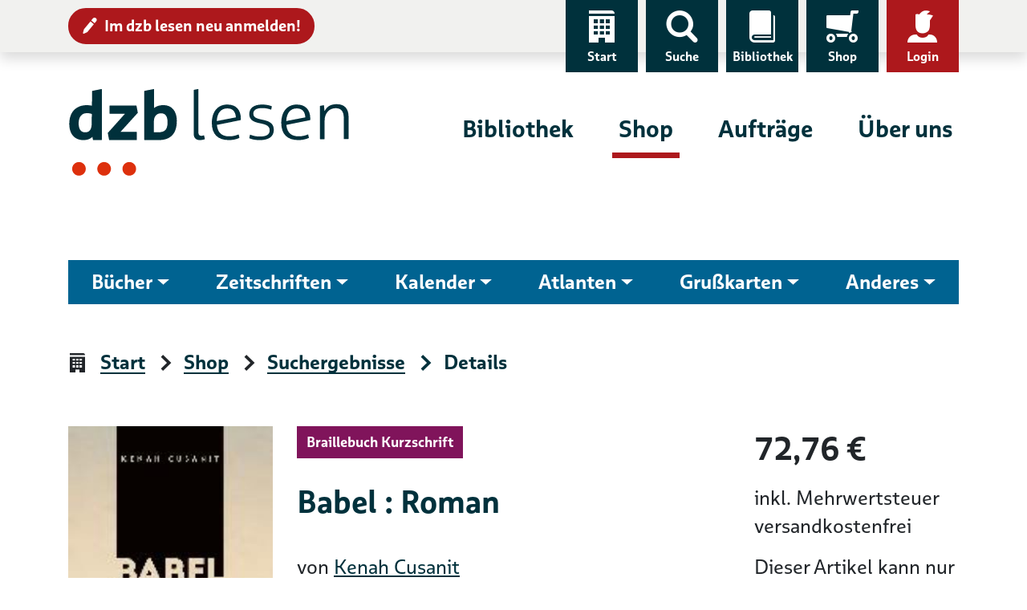

--- FILE ---
content_type: text/html; charset=UTF-8
request_url: https://www.dzblesen.de/shop/V010375-Babel++Roman
body_size: 11989
content:
<!DOCTYPE html>
<html lang="de">
<head>
	<title>Babel : Roman – Shop – dzb lesen</title>
    <base href="https://www.dzblesen.de">
    <meta charset="utf-8">
	<meta name="viewport" content="width=device-width, initial-scale=1">

    <link rel="icon" href="/favicon.ico" sizes="32x32">
    <link rel="icon" href="https://cdn.dzblesen.de/templates/dzblesen/favicons/favicon.svg" type="image/svg+xml">
    <link rel="apple-touch-icon" href="https://cdn.dzblesen.de/templates/dzblesen/favicons/apple-touch-icon.png">
    <link rel="manifest" href="https://cdn.dzblesen.de/templates/dzblesen/favicons/site.webmanifest">

    <!--[if lt IE 9]>
	<script src="https://oss.maxcdn.com/html5shiv/3.7.2/html5shiv.min.js"></script>
	<script src="https://oss.maxcdn.com/respond/1.4.2/respond.min.js"></script>
    <![endif]-->

    <script src="https://cdn.dzblesen.de/jquery/3.7.1/jquery-3.7.1.min.js"></script>
    <script src="/templates/global/js/function.js?v=1ff1de774005f8da"></script>

    <link href="https://cdn.dzblesen.de/templates/dzblesen/css/style.min.css?v=1ff1de774005f8da" rel="stylesheet">
    <script src="https://cdn.dzblesen.de/templates/dzblesen/js/script.js"></script>
    <script src="https://cdn.dzblesen.de/bootstrap/4.3.1/js/bootstrap.bundle.min.js"></script>

    <script src="https://cdn.dzblesen.de/templates/dzblesen/js/fontawesome.min.js" crossorigin="anonymous"></script>

    <link href="https://cdn.dzblesen.de/slick/1.9.0/slick.css" rel="stylesheet">
</head>
<body id="top">
<header>
	<div id="skiplinks">
		<a href="#main-navigation" class="sr-only sr-only-focusable">Zur Navigation</a>
		<a href="#content" class="sr-only sr-only-focusable">Zum Inhalt</a>
	</div>
    <div id="top-navigation" class="container-fluid shadow">
        <div class="container">
            <nav class="navbar navbar-expand-lg" aria-label="Service-Navigation">
                <div class="collapse navbar-collapse" id="top-navigation-collapse">
                    <a href="/anmeldung" class="btn btn-sm btn-danger" style="margin-top:10px;"><i class="icon-edit pl-7" aria-hidden="true"></i>Im dzb lesen neu anmelden!</a>
                    <ul class="navbar-nav">
                        <li class="nav-item d-none d-lg-block">
                            <a class="nav-link" href="/"><i class="icon-home" aria-hidden="true"></i>Start</a>
                        </li>
                        <li class="nav-item">
                            <a class="nav-link" href="#global-search" data-toggle="modal" data-target="#global-search"><i class="icon-search" aria-hidden="true"></i>Suche</a>
                        </li>
                        <li class="nav-item">
                            <a class="nav-link" href="/bibliothek"><i class="icon-library" aria-hidden="true"></i>Bibliothek</a>
                        </li>
                        <li class="nav-item">
                            <a class="nav-link" href="/shop"><i class="icon-cart-left" aria-hidden="true"></i>Shop</a>
                        </li>
                        <li class="nav-item dropdown" style="display:none;">
                            <a class="nav-link dropdown-toggle loggedin" href="#" data-toggle="dropdown" role="button" aria-haspopup="true" aria-expanded="false"><i class="icon-account-loggedin" aria-hidden="true"></i>Konto</a>
                            <div class="dropdown-menu dropdown-menu-right">
                                <a class="dropdown-item" href="/mein-konto/ausleihen">Ausleihen</a>
                                <a class="dropdown-item" href="/mein-konto/einkaeufe">Einkäufe</a>
                                <a class="dropdown-item" href="/mein-konto/abonnements">Abonnements</a>
                                <a class="dropdown-item" href="/mein-konto/einstellungen">Einstellungen</a>
                                <a class="dropdown-item" href="/mein-konto/logout">Logout</a>
                            </div>
                        </li>
                        <li class="nav-item">
                            <a class="nav-link notloggedin" href="/mein-konto/login"><i class="icon-account" aria-hidden="true"></i>Login</a>
                        </li>
                    </ul>
                </div>
            </nav>
        </div>
    </div>

    <div id="main-navigation" class="container" tabindex="-1">
        <nav class="navbar navbar-expand-lg" aria-label="Hauptnavigation">
            <a class="navbar-brand" href="/"><img loading="lazy" src="https://cdn.dzblesen.de/templates/dzblesen/logos/dzblesen-crop.svg" alt="Logo dzb lesen - Zur Startseite" fetchpriority="high" width="350" height="109"></a>
            <div class="collapse navbar-collapse" id="main-navigation-collapse">
                <ul class="navbar-nav">
                    <li class="nav-item">
                        <a class="nav-link" href="/bibliothek">Bibliothek</a>
                    </li>
                    <li class="nav-item active">
                        <a class="nav-link" href="/shop">Shop</a>
                    </li>
                    <li class="nav-item">
                        <a class="nav-link" href="/auftraege">Aufträge</a>
                    </li>
                    <li class="nav-item">
                        <a class="nav-link" href="/ueber-uns">Über uns</a>
                    </li>
                </ul>
            </div>
        </nav>
    </div>

    <div class="navigation-toggler container-fluid">
        <div class="container">
            <button class="navbar-toggler" type="button" data-toggle="modal" data-target="#mobile-navigation" aria-label="Menü einblenden">
                <span></span>
                <span></span>
                <span></span>
                Menü            </button>
		</div>
    </div>


    <script>
        $(document).ready(function() {
            $('#global-search').on('shown.bs.modal', function() {
                $('#global-search-query').focus();
            });
            $('#mobile-navigation').on('shown.bs.modal', function() {
                $('#mobile-navigation .navbar-toggler').focus();
            }).on('hidden.bs.modal', function() {
				$('header .navbar-toggler').focus();
            });
        });

        // auto-hide global search overlay on small screens
        window.addEventListener('resize', function() {
            if (window.innerWidth < 992) {
                if (document.body.contains(document.getElementById('global-search'))
					&& document.getElementById('global-search').classList.contains('show')) {
                    $('#global-search').modal('hide');
                }
            }
        });
    </script>
</header>

<main id="content" class="flex-fill" tabindex="-1">
    <div id="portal-navigation" class="container">
    <nav aria-label="Hauptkategorien">
        <ul class="nav nav-pills">
<li class="nav-item dropdown">
<a class="dropdown-toggle" data-toggle="dropdown" href="#" aria-haspopup="true" aria-expanded="false">Bücher</a>
<ul class="dropdown-menu">
<li class="dropdown-item"><a href="/shop/buecher">Alle Bücher</a></li>
<li class="dropdown-item"><a href="/shop/buecher/braillebuecher">Braillebücher</a></li>
<li class="dropdown-item"><a href="/shop/buecher/grossdruckbuecher">Großdruckbücher</a></li>
<li class="dropdown-item"><a href="/shop/buecher/reliefbuecher">Reliefbücher</a></li>
<li class="dropdown-item"><a href="/shop/buecher/kinderbuecher">Kinderbücher</a></li>
<li class="dropdown-item"><a href="/shop/buecher/reihe-anderes-sehen">Reihe Anderes Sehen e. V.</a></li>
</ul>
</li>
<li class="nav-item dropdown">
<a class="dropdown-toggle" data-toggle="dropdown" href="#" aria-haspopup="true" aria-expanded="false">Zeitschriften</a>
<ul class="dropdown-menu">
<li class="dropdown-item"><a href="/shop/abonnements?tag=daisy">DAISY</a></li>
<li class="dropdown-item"><a href="/shop/abonnements?tag=braille-short">Kurzschrift</a></li>
<li class="dropdown-item"><a href="/shop/abonnements?tag=braille-full">Vollschrift</a></li>
<li class="dropdown-item"><a href="/shop/abonnements?tag=download">Download</a></li>
<li class="dropdown-item"><a href="/shop/abonnements?tag=radio-tv">Radio-TV Telefonansage</a></li>
</ul>
</li>
<li class="nav-item dropdown">
<a class="dropdown-toggle" data-toggle="dropdown" href="#" aria-haspopup="true" aria-expanded="false">Kalender</a>
<ul class="dropdown-menu">
<li class="dropdown-item"><a href="/shop/kalender">Alle Kalender</a></li>
<li class="dropdown-item"><a href="/shop/kalender/reliefkalender">Reliefkalender</a></li>
<li class="dropdown-item"><a href="/shop/kalender/braille-kalender">Braille-Kalender</a></li>
<li class="dropdown-item"><a href="/shop/kalender/grossdruck-kalender">Großdruck-Kalender</a></li>
</ul>
</li>
<li class="nav-item dropdown">
<a class="dropdown-toggle" data-toggle="dropdown" href="#" aria-haspopup="true" aria-expanded="false">Atlanten</a>
<ul class="dropdown-menu">
<li class="dropdown-item"><a href="/shop/atlanten">Alle Atlanten</a></li>
<li class="dropdown-item"><a href="/shop/atlanten/welt-atlas">Welt-Atlas</a></li>
<li class="dropdown-item"><a href="/shop/atlanten/europa-atlas">Europa-Atlas</a></li>
<li class="dropdown-item"><a href="/shop/atlanten/deutschland-atlas">Deutschland-Atlas</a></li>
<li class="dropdown-item"><a href="/shop/atlanten/autobahnen">Autobahnen</a></li>
</ul>
</li>
<li class="nav-item dropdown">
<a class="dropdown-toggle" data-toggle="dropdown" href="#" aria-haspopup="true" aria-expanded="false">Grußkarten</a>
<ul class="dropdown-menu">
<li class="dropdown-item"><a href="/shop/grusskarten">Alle Grußkarten</a></li>
<li class="dropdown-item"><a href="/shop/grusskarten/geburtstag">Geburtstag</a></li>
<li class="dropdown-item"><a href="/shop/grusskarten/feiertag">Feiertage</a></li>
<li class="dropdown-item"><a href="/shop/grusskarten/verschiedene-anlaesse">Verschiedene Anlässe</a></li>
</ul>
</li>
<li class="nav-item dropdown">
<a class="dropdown-toggle" data-toggle="dropdown" href="#" aria-haspopup="true" aria-expanded="false">Anderes</a>
<ul class="dropdown-menu">
<li class="dropdown-item"><a href="/shop/anderes/fanartikel">Fanartikel</a></li>
<li class="dropdown-item"><a href="/shop/anderes/gutscheine">Gutscheine</a></li>
<li class="dropdown-item"><a href="#" data-toggle="modal" data-target="#scores">Noten</a></li>
<li class="dropdown-item"><a href="/shop/anderes/schwarzdruckbuecher">Schwarzdruckbücher</a></li>
<li class="dropdown-item"><a href="/shop/anderes/spiele">Spiele</a></li>
<li class="dropdown-item"><a href="/shop/anderes/zubehoer">Zubehör</a></li>
</ul>
</li>
        </ul>
    </nav>
</div>

<div class="modal fade" id="scores" tabindex="-1" role="dialog" aria-modal="true" aria-labelledby="scores-label">
    <div class="modal-dialog" role="document">
        <div class="modal-content">
            <div class="modal-header">
                <h3 id="scores-label" class="sr-only">Noten</h3>
                <button type="button" class="btn btn-danger" data-dismiss="modal"><i class="icon-cross" aria-hidden="true"></i>schließen</button>
            </div>
            <div class="modal-body p-8">
                <p><strong>Notentitel für den Verkauf sind noch nicht über den Online-Shop verfügbar.</strong> In unserer Musikbibliothek können jedoch Braillenoten und Musikalien recherchiert und kostenfrei ausgeliehen werden. Sind Titel auch kaufbar, werden hier Preise angezeigt und es gibt die Bestelloption per E-Mail.</p>                <a href="/bibliothek/musikalien" class="btn btn-primary mt-4">Weiter zur Musikbibliothek<i class="icon-arrow-right icon-right" aria-hidden="true"></i></a>
            </div>
        </div>
    </div>
</div>
<div class="container">
    <nav aria-label="Seitenpfad">
        <ol class="breadcrumb">
<li class="breadcrumb-item"><i class="icon-home" aria-hidden="true"></i><a href="/" class="breadcrumb-link">Start</a></li>
<li class="breadcrumb-item"><i class="icon-arrow-right" aria-hidden="true"></i><a href="/shop" class="breadcrumb-link">Shop</a></li>
<li class="breadcrumb-item"><i class="icon-arrow-right" aria-hidden="true"></i><a href="/shop/suche" class="breadcrumb-link">Suchergebnisse</a></li>
<li class="breadcrumb-item active" aria-current="page"><i class="icon-arrow-right" aria-hidden="true"></i>Details</li>
</ol>
    </nav>
</div>
<div class="container">
<div class="product p-0">
    <div class="row">

            <div class="col-12 col-md-6 metadata order-2 mt-6 mt-md-0">
                <header>
                <span class="tag-editionform">Braillebuch Kurzschrift</span>                <h1 class="h2">Babel : Roman</h1>
            </header>

                    <p>von                <a href="/shop/search/results/author/Kenah+Cusanit">
                    Kenah Cusanit                </a>
            </p>
                    <p><strong>Nummer: V010375</strong></p>

        
        
        </div>

            <div class="col-12 col-md-3 image order-1">
            <div class="row">
                <div class="col">
                    <a href="#" data-toggle="modal" data-target="#gallery" style="position:relative;display:block;min-height:200px;">
                        <img loading="lazy" src="https://images.dzblesen.de/V010375-9783446261655-00256-produktbild.jpg"
                             alt="Vergrößerungsansicht: Buchcover von Babel : Roman von Kenah Cusanit"
                             class="img-fluid"
                             fetchpriority="high">
                    </a>
                </div>
            </div>
                </div>
    
        <div class="col-12 col-md-3 shop-infos order-3">
                                <form autocomplete="off" id="form-addtocart" action="/shop/cart/add" method="post" class="form-inline">
                <div class="ffflex-columnnn">
                                    <p class="price-total"><strong>72,76&nbsp;€</strong></p>
                
                    <p>
                                        inkl. Mehrwertsteuer<br />
                                        versandkostenfrei                    </p>

                                                            <p>Dieser Artikel kann nur durch im <strong>dzb lesen</strong> angemeldete berechtigte Nutzerinnen und Nutzer gekauft werden.</p>
                                                <button type="button" class="btn btn-primary mt-4" data-toggle="modal" data-target="#modal-login"><i class="icon-account" aria-hidden="true"></i>Login</button>
                                                                            </div>
            </form>
                    
        </div>
    </div>

    <div class="row details">
        <div class="col-md-9">
            <div class="tabs">
<ul class="nav nav-tabs" role="tablist">
<li class="nav-item"><a class="nav-link" id="description-tab" data-toggle="tab" href="#description-140636" role="tab" aria-controls="description" aria-selected="false">Inhalt</a></li>
<li class="nav-item"><a class="nav-link" id="details-tab" data-toggle="tab" href="#details-140636" role="tab" aria-controls="details" aria-selected="false">Details</a></li>
</ul>
<div id="product-tabs-content" class="tab-content">
<div class="tab-pane fade" id="description-140636" role="tabpanel" aria-labelledby="description-tab">
<h2 class="sr-only">Beschreibung</h2>
<p>1913, unweit von Bagdad. Der Archäologe Robert Koldewey (1855 bis 1925) leidet ohnehin schon genug unter den Ansichten seines Assistenten Buddensieg, nun quält ihn auch noch eine Blinddarmentzündung. Die Probleme sind menschlich, doch seine Aufgabe ist biblisch: die Ausgrabung Babylons. Zwischen Orient und Okzident bahnt sich gerade ein Umbruch an, der die Welt bis in unsere Gegenwart hinein erschüttern wird. Wie ein Getriebener dokumentiert Koldewey deshalb die mesopotamischen Schätze am Euphrat; Stein für Stein legt er die Wiege der Zivilisation frei – und das Fundament des Abendlandes. Kenah Cusanits erster Roman ist Abenteuer- und Zeitgeschichte zugleich – klangvoll, hinreißend, klug.</p>
<p>München : Hanser, 2019.</p>
</div>
<div class="tab-pane fade" id="details-140636" role="tabpanel" aria-labelledby="details-tab">
<h2 class="sr-only">Details</h2>
<p>Kurzschrift, 3 Bände</p>
<p>Enthält: <a href="/shop/search/results/editionform/Braille">Braille</a></p>
<p>Notationen: <a href="/shop/search/results/notation/A">Belletristik</a> / <a href="/shop/search/results/notation/A+1">Abenteuerliteratur, Spannungsromane</a> / <a href="/shop/search/results/notation/A+1B">Abenteuer ab 1900</a></p>
<p>Leipzig : dzb lesen, 2021.</p>
</div>
</div>
</div>
<div class="modal modal-product fade" id="modal-response" tabindex="-1" role="dialog" aria-labelledby="modal-login-label" aria-hidden="true">
    <div class="modal-dialog" role="document">
        <div class="modal-content">
            <div class="modal-header">
                <h2 class="modal-title sr-only" id="modal-response-label">Hinweis</h2>
                <button type="button" class="btn btn-danger" data-dismiss="modal"><i class="icon-cross" aria-hidden="true"></i>schließen</button>
            </div>
            <div class="modal-body p-8">
            </div>
        </div>
    </div>
</div>
        </div>
    </div>

    
<!--    --><!--    <div class="row keywords">-->
<!--        <div class="col-md-9">-->
<!--            <h3></h3>-->
<!--            <ul>-->
<!--        --><!--                <li><a href="--><!--">--><!--</a></li>-->
<!--        --><!--            </ul>-->
<!--        </div>-->
<!--    </div>-->
<!--    -->
    <div class="mt-8">
        <h3>Hinweise zu Lieferung und Versanddauer</h3>
        <p>Wir bearbeiten Ihre Bestellung in der Regel innerhalb der nächsten zwei Werktage und senden Ihnen im Anschluss eine Auftragsbestätigung per E-Mail, der Sie nähere Informationen zur Lieferung sowie eine Übersicht Ihrer Bestellung entnehmen können. Die Lieferzeit für Artikel auf Lager beträgt bis zu fünf Werktage ab Eingang Ihrer Bestellung. Angaben zu Verfügbarkeit, Versand oder Zustellung eines Produktes sind voraussichtliche Angaben und ungefähre Richtwerte. Sie stellen keine verbindlichen bzw. garantierten Versand- oder Liefertermine dar, außer wenn dies ausdrücklich vereinbart ist.</p>

        <h3>Hinweise zur Zahlung</h3>
        <p>Ihnen stehen folgende Zahlungsarten zur Verfügung: Paypal, Lastschrift, Rechnung.</p>
        <p>Die Entgelte sind mit Zugang der Rechnung sofort fällig und ohne Abzug innerhalb von vierzehn Tagen zahlbar, sofern keine abweichende Vereinbarung getroffen wurde. Bei Überweisungen ist das Datum der Wertstellung auf dem Konto des dzb lesen entscheidend. Überweisungsgebühren und Bankspesen, insbesondere im internationalen Zahlungsverkehr, gehen zu Lasten des Bestellers. Bei Lastschriftrückgabe werden sämtliche entstehenden Kosten dem Schuldner in Rechnung gestellt. Die Währung ist ausschließlich der EURO.</p>

        <h3>Hinweise zur Datenverarbeitung</h3>
        <p>Bitte nehmen Sie unsere <a href="https://www.dzblesen.de/datenschutz">Hinweise zur Datenverarbeitung</a> zur Kenntnis.</p>
    </div>

</div>
</div>

<div class="modal modal-product fade" id="gallery" tabindex="-1" role="dialog" aria-labelledby="gallery-modal-label" aria-hidden="true">
    <div class="modal-dialog modal-xl" role="document" style="width:80%; height:80%;">
        <div class="modal-content">
            <div class="modal-header">
				<h2 class="modal-title sr-only" id="gallery-modal-label">Produktfotos für V010375: Babel : Roman</h2>
                <button type="button" class="btn btn-danger" data-dismiss="modal"><i class="icon-cross" aria-hidden="true"></i>schließen</button>
            </div>
            <div class="modal-body">
                <div id="product-gallery" class="gallery">
					<div class="carousel controls-right">
												<figure>
							<picture>
								<source media="(min-width:400px)" srcset="https://images.dzblesen.de/V010375-9783446261655-01024-produktbild.jpg">
								<img src="https://images.dzblesen.de/V010375-9783446261655-01024-produktbild.jpg" alt="Buchcover von Babel : Roman von Kenah Cusanit" class="img-fluid" loading="lazy">
							</picture>
							<figcaption><i class="icon-caption" aria-hidden="true"></i></figcaption>
						</figure>
											</div>
                </div>
            </div>
        </div>
    </div>
</div>

<div class="modal modal-product fade" id="modal-login" tabindex="-1" role="dialog" aria-labelledby="modal-login-label" aria-hidden="true">
    <div class="modal-dialog modal-xl" role="document" style="width:80%; height:80%;">
        <div class="modal-content">
            <div class="modal-header">
                <h2 class="modal-title sr-only" id="modal-login-label">Login</h2>
                <button type="button" class="btn btn-danger" data-dismiss="modal"><i class="icon-cross" aria-hidden="true"></i>schließen</button>
            </div>
            <div class="modal-body pl-6 pt-6 pr-6 pb-0">
                <form id="user_auth_login" enctype="application/x-www-form-urlencoded" method="post" action="/mein-konto/login" autocomplete="off">
	<fieldset>
        <div class="form-group"><label for="username" class="required">E-Mail-Adresse *</label>
<input type="text" name="username" id="username" value="" placeholder="E-Mail-Adresse" class="form-control" autocomplete="email"></div>        <div class="form-group">
            <label for="password">Passwort *</label>
            <div class="input-group">
                <input type="password" class="form-control" id="password" name="password" value="" placeholder="Passwort" autocomplete="current-password">
                <span class="input-group-btn">
    <button class="btn btn-primary pwd-vis" type="button" title="Passwort anzeigen" style="max-height:60px;">
        <i class="fas fa-fw fa-eye" data-fa-transform="grow-8" aria-hidden="true"></i>
        <span class="sr-only">Passwort anzeigen</span>
    </button>
</span>
            </div>
        </div>
    </fieldset>

    <fieldset class="buttons">
        
<input type="hidden" name="redirect" value="/shop/V010375-Babel%2B%2BRoman" id="redirect">        
<input type="hidden" name="redirect_to" value="" id="redirect_to">        
<button name="login_submit" id="login_submit" type="submit" class="btn btn-success">Weiter</button>        
<a href="/mein-konto/passwort-vergessen" class="btn btn-outline-primary">Passwort vergessen</a>        
<a href="/anmeldung" class="btn btn-outline-primary">Neu im dzb lesen</a>        
<input type="hidden" name="login_hash" value="1f039c43206f967f4cc649b0fbb072dc" id="login_hash">    </fieldset>
</form>

<script>
    $(document).ready(function() {
        $('.pwd-vis').click(function() {
            if ($(this).attr('title') === 'Passwort anzeigen') {
                $(this).parents('div.input-group').children('input[type="password"]').attr('type', 'text');
                $(this).attr('title', 'Passwort ausblenden');
                $(this).children('span').attr('text', 'Passwort ausblenden');
                $(this).children('i').attr('class', 'fas fa-fw fa-eye-slash');
                $(this).find('svg').attr('data-icon', 'eye-slash');
            } else {
                $(this).parents('div.input-group').children('input[type="text"]').attr('type', 'password');
                $(this).attr('title', 'Passwort anzeigen');
                $(this).children('span').attr('text', 'Passwort anzeigen');
                $(this).children('i').attr('class', 'fas fa-fw fa-eye');
                $(this).find('svg').attr('data-icon', 'eye');
            }
        });
    });
</script>            </div>
        </div>
    </div>
</div>

<!--<script src="https://cdnjs.cloudflare.com/ajax/libs/jquery-validate/1.20.0/jquery.validate.min.js"></script>-->
<script type="text/javascript">
    document.querySelectorAll('.image img').forEach(element => {
        element.addEventListener('error', function (event) {
            event.target.src = 'https://www.dzblesen.de/templates/global/img/kein-bild-vorhanden.jpg';
            event.onerror = null;
        }, true);
    });

    $(document).ready(function(){
        $('.tabs .nav-tabs li:first-child a').tab('show');

        $('.image a').on('click', function(e){
            e.preventDefault();
            var slide_to = ($(this).data('slide-to') ? $(this).data('slide-to') : 0);
            $('#product-gallery .carousel').slick('slickGoTo', slide_to, false);
        });

        $('#gallery').on('shown.bs.modal', function (event) {
            $('div.slick-list.draggable').attr('role', 'status');
        })
    });
</script>
</main>

<footer>
	<div class="container">
		<div class="row">
			<div class="col-12">
				<div class="row">
					<div class="col-lg-3 d-none d-lg-flex logo-lg">
						<img loading="lazy" src="https://cdn.dzblesen.de/templates/dzblesen/logos/dzblesen-crop.svg" alt="" class="img-fluid" width="255" height="80">
					</div>
					<div class="col-12 col-lg-9 d-flex align-items-center share-icons">
						<div class="row">
							<div class="col-12 col-md-4 mb-4 mb-md-0 share-icons-share dropdown">
								<a href="#" class="dropdown-toggle" role="button" data-toggle="dropdown" aria-haspopup="true" aria-expanded="false"><i class="icon-share" aria-hidden="true"></i>Seite teilen</a>
								<div class="dropdown-menu mt-2 p-2">
									<ul class="d-flex list-unstyled m-0 p-0">
										<li class="facebook mr-2">
											<a href="https://www.facebook.com/sharer/sharer.php?u=https%3A%2F%2Fwww.dzblesen.de%2Fshop%2FV010375-Babel%2B%2BRoman"
											   class="btn btn-sm px-2 py-1"
											   data-rel="popup" rel="nofollow" title="Bei Facebook teilen" role="button"
											   aria-label="Bei Facebook teilen"><i class="fab fa-facebook-f fa-fw" aria-hidden="true"></i></a>
										</li>
										<li class="twitter mr-2">
											<a href="https://twitter.com/intent/tweet?text=dzb%20lesen&amp;url=https%3A%2F%2Fwww.dzblesen.de%2Fshop%2FV010375-Babel%2B%2BRoman"
											   class="btn btn-sm px-2 py-1"
											   data-rel="popup" rel="nofollow" title="Bei Twitter teilen" role="button"
											   aria-label="Bei Twitter teilen"><i class="fab fa-twitter fa-fw" aria-hidden="true"></i></a>
										</li>
										<li class="whatsapp mr-2">
											<a href="whatsapp://send?text=dzb%20lesen%20https%3A%2F%2Fwww.dzblesen.de%2Fshop%2FV010375-Babel%2B%2BRoman"
											   class="btn btn-sm px-2 py-1"
											   rel="nofollow" title="Bei Whatsapp teilen" role="button"
											   aria-label="Bei Whatsapp teilen"><i class="fab fa-whatsapp fa-fw" aria-hidden="true"></i></a>
										</li>
										<li class="xing mr-2">
											<a href="https://www.xing.com/spi/shares/new?url=https%3A%2F%2Fwww.dzblesen.de%2Fshop%2FV010375-Babel%2B%2BRoman"
											   class="btn btn-sm px-2 py-1"
											   data-rel="popup" rel="nofollow" title="Bei XING teilen" role="button"
											   aria-label="Bei XING teilen"><i class="fab fa-xing fa-fw" aria-hidden="true"></i></a>
										</li>
										<li class="mail">
											<a href="mailto:?subject=dzb%20lesen&amp;body=https%3A%2F%2Fwww.dzblesen.de%2Fshop%2FV010375-Babel%2B%2BRoman"
											   class="btn btn-sm px-2 py-1"
											   rel="nofollow" title="Per E-Mail versenden" role="button"
											   aria-label="Per E-Mail versenden"><i class="fas fa-envelope fa-fw" aria-hidden="true"></i></a>
										</li>
									</ul>
								</div>
							</div>
							<div class="col-12 col-md-4 mb-4 mb-md-0 share-icons-print">
								<a href="#" onclick="window.print(); return false;" class="l"><i class="icon-print" aria-hidden="true"></i>Seite drucken</a>
							</div>
							<div class="col-12 col-md-4 share-icons-socialmedia">
								<strong>dzb&nbsp;lesen</strong> folgen								<ul>
									<li><a href="https://facebook.com/dzblesen.de" class="btn btn-sm ml-0 ml-xl-2" target="_blank" title="Link öffnet sich in neuem Fenster"><i class="fab fa-facebook-f fa-fw fa-lg" aria-hidden="true"></i><span class="sr-only">Facebook</span></a></li>
									<li><a href="https://www.instagram.com/dzb_lesen" class="btn btn-sm" target="_blank" title="Link öffnet sich in neuem Fenster"><i class="fab fa-instagram fa-fw fa-lg" aria-hidden="true"></i><span class="sr-only">Instagram</span></a></li>
									<li><a href="https://www.youtube.com/@dzblesen8527" class="btn btn-sm" target="_blank" title="Link öffnet sich in neuem Fenster"><i class="fab fa-youtube fa-fw fa-lg" aria-hidden="true"></i><span class="sr-only">YouTube</span></a></li>
									<li><a href="https://blog.dzblesen.de" class="btn btn-sm" target="_blank" title="Link öffnet sich in neuem Fenster"><i class="fas fa-blog fa-fw fa-lg" aria-hidden="true"></i><span class="sr-only">Blog</span></a></li>
									<li><a href="https://www.linkedin.com/company/dzblesen/" class="btn btn-sm" target="_blank" title="Link öffnet sich in neuem Fenster"><i class="fab fa-linkedin fa-fw fa-lg" aria-hidden="true"></i><span class="sr-only">LinkedIn</span></a></li>
								</ul>
							</div>
						</div>
					</div>
				</div>
			</div>

			<div class="col-12 col-lg-3">
				<div class="row">
					<div class="col-12 col-sm-4 d-lg-none logo-sm">
						<img loading="lazy" src="https://cdn.dzblesen.de/templates/dzblesen/logos/dzblesen-crop.svg" alt="" class="img-fluid" width="210" height="65">
					</div>
					<div class="address">
						<p><strong>Deutsches Zentrum für barrierefreies Lesen</strong><br>
							Gustav-Adolf-Straße 7<br>
							04105 Leipzig</p>
					</div>
					<div class="phone">
						<p class="mb-7">Telefon: 0341 7113-0</p>
						<p><a href="mailto:info@dzblesen.de">info@dzblesen.de</a><br>
							<a href="https://www.dzblesen.de">www.dzblesen.de</a></p>
					</div>
				</div>
			</div>

			<div class="col-12 col-lg-9">
				<div class="row">
					<div class="links">
						<nav aria-label="Service & Hilfe">
							<ul class="row">
								<li class="list-item col-12 col-sm-4">
									<a href="/bibliothek"><i class="icon-library" aria-hidden="true"></i>Bibliothek</a>
								</li>
								<li class="list-item col-12 col-sm-4">
									<a href="/ueber-uns%2Fdas-zentrum%2Fkontakte"><i class="icon-circle-contact" aria-hidden="true"></i>Kontakte</a>
								</li>
								<li class="list-item col-12 col-sm-4">
									<a href="/mein-konto"><i class="icon-account" aria-hidden="true"></i>Mein Konto</a>
								</li>
								<li class="list-item col-12 col-sm-4">
									<a href="/shop"><i class="icon-cart-left" aria-hidden="true"></i>Shop</a>
								</li>
								<li class="list-item col-12 col-sm-4">
									<a href="/faq"><i class="icon-circle-info" aria-hidden="true"></i><abbr title="Häufig gestellte Fragen (FAQ)">FAQ</abbr></a>
								</li>
								<li class="list-item col-12 col-sm-4">
									<a href="/agb"><i class="icon-circle-info" aria-hidden="true"></i><abbr title="Allgemeine Geschäftsbedingungen (AGB)">AGB</abbr></a>
								</li>
								<li class="list-item col-12 col-sm-4">
									<a href="/auftraege"><i class="icon-order" aria-hidden="true"></i>Aufträge</a>
								</li>
								<li class="list-item col-12 col-sm-4">
									<a href="/english-information" lang="en" hreflang="en"><i class="icon-language" aria-hidden="true"></i>English Information</a>
								</li>
								<li class="list-item col-12 col-sm-4">
									<a href="/widerruf"><i class="icon-circle-info" aria-hidden="true"></i>Widerruf</a>
								</li>
								<li class="list-item col-12 col-sm-4">
									<a href="/ueber-uns"><i class="icon-home" aria-hidden="true"></i>Über uns</a>
								</li>
								<li class="list-item col-12 col-sm-4">
									<a href="/sitemap"><i class="icon-sitemap" aria-hidden="true"></i>Sitemap</a>
								</li>
								<li class="list-item col-12 col-sm-4">
									<a href="/mein-konto/abonnements/abo-kuendigen"><i class="icon-circle-info" aria-hidden="true"></i>Abo kündigen</a>
								</li>
							</ul>
						</nav>
					</div>
				</div>
				<p class="mt-xl-6"><a href="https://www.barrierefreies-lesen.de">Unterstützen Sie unseren Förderverein!</a></p>
			</div>
		</div>

		<div id="copyright" class="row">
			<div class="col">
				<p><strong><span title="copyright">&copy;</span> dzb lesen 2026</strong></p>
				<ul class="list-inline">
					<li class="list-inline-item"><a href="/impressum">Impressum</a></li>
					<li class="list-inline-item"><a href="/datenschutz">Datenschutz</a></li>
					<li class="list-inline-item"><a href="/barrierefreiheit">Barrierefreiheit</a></li>
				</ul>
			</div>
		</div>
	</div>
</footer>

<a href="#top" id="scroll-top" class="btn btn-primary">
	<i class="icon-scroll-top icon-center" aria-hidden="true"></i>	<span class="sr-only">Nach oben springen</span>
</a>

<div class="modal fade search-bar" id="global-search" tabindex="-1" role="dialog" aria-modal="true" aria-labelledby="global-search-label" aria-hidden="true">
	<div class="modal-dialog modal-xl" role="document">
		<div class="modal-content" style="padding-top:100px; padding-bottom:50px;">
			<div class="modal-header">
				<button type="button" class="btn btn-danger" data-dismiss="modal"><i class="icon-cross" aria-hidden="true"></i>schließen</button>
			</div>
			<div class="modal-body p-0">
				<h2 id="global-search-label" class="sr-only">Globale Suche</h2>
				<form autocomplete="off" action="/suche" method="post" class="with-clear-buttons">
    <div class="simple-search input-group">
        <label for="global-search-query" class="sr-only">Suchbegriff</label>
        <input type="text" id="global-search-query" name="q" class="form-control" placeholder="Suchbegriff" value="" autocomplete="off">
        <div class="input-group-append">
            <button class="btn btn-secondary" type="submit"><i class="icon-search" aria-hidden="true"></i><span class="sr-only">Finden</span></button>
            
<input type="hidden" name="globalsearch_hash" value="4aeeb84c2c6ecf89724271113c58834e" id="globalsearch_hash">        </div>
    </div>
</form>
			</div>
		</div>
	</div>
</div>

<div class="modal fade pt-0 bg-dark" id="mobile-navigation" tabindex="-1" role="dialog" aria-modal="true" aria-labelledby="mobile-navigation-label" aria-hidden="true">
	<div class="modal-dialog modal-xl" role="document">
		<div class="modal-content">
			<div class="modal-body">
				<h2 id="mobile-navigation-label" class="sr-only">Hauptnavigation</h2>
				<div class="container mb-6">
					<button class="navbar-toggler pt-0 pb-1" type="button" data-toggle="modal" data-target="#mobile-navigation" aria-label="Menü ausblenden">
						<span></span>
						<span></span>
						<span></span>
						Menü					</button>
				</div>
				<a href="/"><i class="icon-home" aria-hidden="true"></i>Start</a>
				<div class="main-navigation mt-8">
					<ul class="navbar-nav">
						<li class="nav-item">
							<a class="nav-link" href="/bibliothek" id="navbar-catalogue-dropdown">Bibliothek</a>
						</li>
						<li class="nav-item active">
							<a class="nav-link" href="/shop" id="navbar-shop-dropdown">Shop</a>
						</li>
						<li class="nav-item">
							<a class="nav-link" href="/auftraege">Aufträge</a>
						</li>
						<li class="nav-item">
							<a class="nav-link" href="/ueber-uns">Über uns</a>
						</li>
					</ul>
				</div>
				<div class="top-navigation">
					<ul class="navbar-nav">
						<li class="nav-item d-none d-lg-block">
							<a class="nav-link" href="/"><i class="icon-home" aria-hidden="true"></i>Start</a>
						</li>
						<li class="nav-item">
							<a class="nav-link" href="/shop"><i class="icon-cart-left" aria-hidden="true"></i>Shop</a>
						</li>
						<li class="nav-item">
							<a class="nav-link" href="/shop/warenkorb"><i class="icon-basket" aria-hidden="true"></i>Warenkorb</a>
						</li>
													<li class="nav-item">
								<a class="nav-link" href="/mein-konto/login"><i class="icon-account" aria-hidden="true"></i>Login</a>
							</li>
											</ul>
				</div>
				<form autocomplete="off" action="/suche" method="post" class="mt-6 mx-6 with-clear-buttons">
					<div class="input-group">
						<label for="mobile-search-query" class="sr-only">Suchbegriff</label>
						<input type="text" id="mobile-search-query" name="q" class="form-control border-white" placeholder="Suchbegriff" value="">
						<div class="input-group-append">
							<button class="btn btn-secondary text-dark" type="submit"><i class="icon-search pl-6" aria-hidden="true"></i><span class="sr-only">Finden</span></button>
						</div>
					</div>
				</form>
				<a href="/anmeldung" class="btn btn-danger btn-sm m-6 d-block"><i class="icon-edit" aria-hidden="true"></i>Im dzb lesen neu anmelden!</a>
			</div>
		</div>
	</div>
</div>


<script>
	// add clear buttons to specific input elements
	if (document.querySelector('form.with-clear-buttons input[type="text"]')) {
		document.querySelectorAll('form.with-clear-buttons input[type="text"]:not(.form-control-plaintext)').forEach((input) => {
			let is_input_group = (input.parentNode
				&& input.parentNode.classList.contains('input-group'));
			let has_input_group_append = (input.nextElementSibling
				&& input.nextElementSibling.classList.contains('input-group-append'));

			// add input-group around text input
			if (!is_input_group) {
				let input_group = document.createElement('div')
				input_group.className = 'input-group';
				input.parentNode.insertBefore(input_group, input);
				input_group.appendChild(input);
			}

			// add input-group-append for button
			if (!has_input_group_append) {
				let input_group_append = document.createElement('div');
				input_group_append.className = 'input-group-append m-0';
				input.parentNode.append(input_group_append);
			}

			let input_group_append = input.nextElementSibling;
			input_group_append.style.position = 'relative';
			if (input_group_append.classList.contains('input-group-append')) {
				// add button itself
				let btn = document.createElement('button');
				btn.type = 'button';
				btn.className = 'd-none clear-button';
				btn.title = 'Eingaben leeren';
				input_group_append.prepend(btn);

				// add button icon
				let icn = document.createElement('i');
				icn.className = 'fas fa-times-circle fa-lg';
				icn.style.marginTop = '1px';
				btn.append(icn);

				// add hidden button text
				let span = document.createElement('span');
				span.className = 'sr-only';
				span.innerText = 'Eingaben leeren';
				btn.append(span);
			}

			// show buttons on page load
			if (input.value !== '') {
				if (input.nextElementSibling
					&& input.nextElementSibling.firstElementChild
					&& input.nextElementSibling.firstElementChild.classList.contains('clear-button')) {
					input.nextElementSibling.firstElementChild.classList.remove('d-none');
				}
			}
			// show buttons on input change
			input.addEventListener('input', () => {
				if (input.value !== '') {
					input.nextElementSibling.firstElementChild.classList.remove('d-none');
					input.classList.add('pr-15');
				} else {
					input.nextElementSibling.firstElementChild.classList.add('d-none');
					input.classList.remove('pr-15');
				}
			});
		});
	}

	// add clear function
	if (document.querySelector('button.clear-button')) {
		document.querySelectorAll('button.clear-button').forEach((btn) => {
			btn.addEventListener('click', () => {
				btn.classList.add('d-none');
				let input = btn.parentNode.previousElementSibling;
				input.value = '';
				input.classList.remove('pr-15');
				input.focus();
			})
		});
	}

	// search form reset button function
	if (document.querySelector('form #search_reset')) {
		document.querySelector('form #search_reset').addEventListener('click', (event) => {
			let form = event.target.closest('form');
			form.querySelectorAll('input[type="checkbox"], input[type="radio"]').forEach((input) => {
				input.removeAttribute('checked');
			});
			form.querySelectorAll('input[type="text"]').forEach((input) => {
				input.setAttribute('value', '');
				// if clear button exists => hide it
				if (input.nextElementSibling
					&& input.nextElementSibling.firstElementChild
					&& input.nextElementSibling.firstElementChild.classList.contains('clear-button')) {
					input.nextElementSibling.firstElementChild.classList.add('d-none');
				}
			});
			if (event.target.classList.contains('reset-notation')) {
				resetNotationElement();
			}
		});
	}

	// clear individual notation dropdown
		if (document.querySelector('form .reset-notation')) {
		document.querySelector('form .reset-notation').addEventListener('click', (event) => {
			// console.log('notation reset clicked');
			resetNotationElement();
			event.preventDefault();
		});
	}
	function resetNotationElement() {
		document.getElementById('notation-text').innerText = 'Bitte wählen ...';
		document.getElementById('notation').value = '';
		document.getElementById('notation-tree').classList.remove('show');
		document.getElementById('notation-button').setAttribute('aria-expanded', false);
	}

	// extended search form switch
	if (document.querySelector('form a[href="#extended-search"]')) {
		document.querySelector('form a[href="#extended-search"]').addEventListener('click', (event) => {
			let link = event.target;
			if (link.text === 'Erweiterte Suche') {
				link.text = 'Einfache Suche';
			} else {
				link.text = 'Erweiterte Suche';
			}
						window.setTimeout(() => link.removeAttribute('aria-expanded'), 100);
		});
				document.querySelector('form a[href="#extended-search"]').removeAttribute('aria-expanded');
	}
</script>

<script src="https://cdn.dzblesen.de/slick/1.9.0/slick.js"></script>


<!-- Matomo Tracking -->
<script>
  var _paq = window._paq = window._paq || [];
  _paq.push(['setCustomDimension', 4, 'Shop']);
  _paq.push(['setDocumentTitle', document.domain + '/' + document.title]);
  _paq.push(['setCookieDomain', '*.dzblesen.de']);
  _paq.push(['trackPageView']);
  _paq.push(['enableLinkTracking']);
  _paq.push(['trackEvent', 'Shop', 'Artikel V010375 (Babel : Roman) angesehen']);

  (function() {
    var u='https://analytics.dzblesen.de/';
    _paq.push(['setTrackerUrl', u+'matomo.php']);
    _paq.push(['setSiteId', '9']);
    var d=document, g=d.createElement('script'), s=d.getElementsByTagName('script')[0];
    g.async=true; g.src=u+'matomo.js'; s.parentNode.insertBefore(g,s);
  })();
</script>
<!-- End Matomo Tracking -->

</body>
</html>
